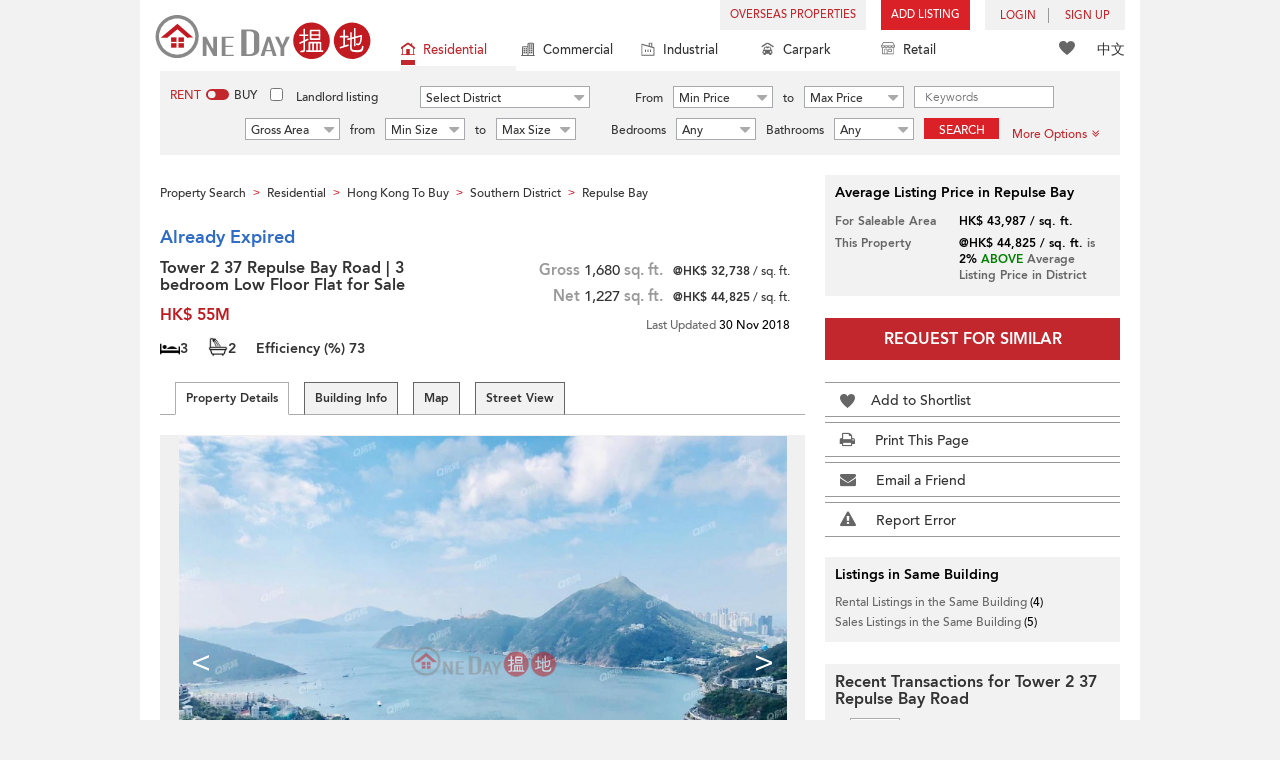

--- FILE ---
content_type: text/html; charset=UTF-8
request_url: https://www.oneday.com.hk/ti/?q=66ac1be627c9aeb3fdb00a0a14630052dcdad517aec00a88d4682a19058e9966&url=https%3A%2F%2Fwww.oneday.com.hk%2Fen_US%2Flistings%2Ftower-2-37-repulse-bay-road-3-bedroom-low-floor-flat-for-sale%2F%24%257BlinkOpen%257D&_chartsmith_p=&_chartsmith_t=
body_size: 155
content:
docCookies.setItem('_chartsmith_t','2353467454b1f2839a2f9c809140412aa74acaefc4c986099fa3457b7566f7321469b391e33e7d7e49b432beea3df872fc88ea3074054882ce4dd21c2608e14f',1800,'/');

--- FILE ---
content_type: text/html; charset=utf-8
request_url: https://www.google.com/recaptcha/api2/aframe
body_size: 182
content:
<!DOCTYPE HTML><html><head><meta http-equiv="content-type" content="text/html; charset=UTF-8"></head><body><script nonce="KpTbRgoSp6doqRqQ7QTWeQ">/** Anti-fraud and anti-abuse applications only. See google.com/recaptcha */ try{var clients={'sodar':'https://pagead2.googlesyndication.com/pagead/sodar?'};window.addEventListener("message",function(a){try{if(a.source===window.parent){var b=JSON.parse(a.data);var c=clients[b['id']];if(c){var d=document.createElement('img');d.src=c+b['params']+'&rc='+(localStorage.getItem("rc::a")?sessionStorage.getItem("rc::b"):"");window.document.body.appendChild(d);sessionStorage.setItem("rc::e",parseInt(sessionStorage.getItem("rc::e")||0)+1);localStorage.setItem("rc::h",'1769670590672');}}}catch(b){}});window.parent.postMessage("_grecaptcha_ready", "*");}catch(b){}</script></body></html>

--- FILE ---
content_type: text/css
request_url: https://www.oneday.com.hk/usr/share/component/oneday/listings/block/samelistings/css/main.css
body_size: 181
content:
.listing-same-building { }
.listing-same-building ul { margin: 0; padding: 0; font-family: Avenir-Heavy,sans-serif; font-size: 12px; }
.listing-same-building li { margin: 0; padding: 0; list-style-type: none; line-height: 20px; }
.listing-same-building .lobl-label { color: #666666; }
.listing-same-building .lobl-data { color: #000000; }



--- FILE ---
content_type: application/javascript
request_url: https://www.oneday.com.hk/usr/share/component/oneday/default/jsmodule/httphandler.js
body_size: 410
content:

define(function() {
    
    // change url search
    function changeUrlSearchWith(name,value) {
        var parts = location.search.split('&');
        var replaced = false;
        for(var i in parts) {
            if(parts[i].indexOf(name) > -1) {
                parts[i] = parts[i].split('=')[0] + '=' + value;
                replaced = true;
            }
        }
        if(parts.length==1 && parts[0]=="") {
            parts = [];
        }
        if(!replaced) {  
            parts.push(name+'='+value);
        }
        var newSearch = parts.join('&');
        if(newSearch.indexOf('?') < 0) {
            newSearch = '?' + newSearch;
        }
        
        return newSearch;
    }
    
    // get search param
    function getUrlSearchParam(name) {
        var parts = location.search.split('&');
        for(var i in parts) {
            if(parts[i].indexOf(name) > -1) {
                var pairs = parts[i].split('=');
                if(pairs.length==2) {
                    return pairs[1];
                }
            }
        }
        
        return '';
    }
    
    return {
        changeUrlSearchWith: changeUrlSearchWith,
        getUrlSearchParam: getUrlSearchParam
    };
    
});


